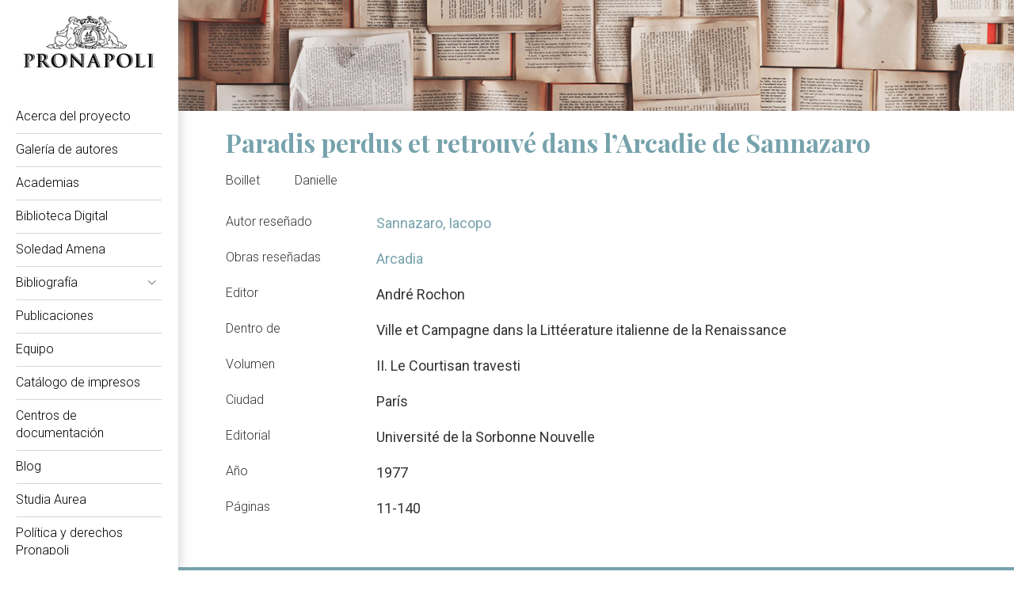

--- FILE ---
content_type: text/html; charset=UTF-8
request_url: https://pronapoli.com/bibliografia/secundaria/paradis-perdus-et-retrouve-dans-larcadie-de-sannazaro/
body_size: 6124
content:

<!doctype html>
<html lang="en-US">
  <head>
  <meta charset="utf-8">
  <meta http-equiv="x-ua-compatible" content="ie=edge">
  <meta name="viewport" content="width=device-width, initial-scale=1">
  <title>Paradis perdus et retrouvé dans l’Arcadie de Sannazaro &#8211; Pronapoli</title>
<meta name='robots' content='max-image-preview:large' />
	<style>img:is([sizes="auto" i], [sizes^="auto," i]) { contain-intrinsic-size: 3000px 1500px }</style>
	<link href="//fonts.googleapis.com/css?family=Playfair+Display:400,700|Roboto:100,300,400" rel="stylesheet" type="text/css" />
<link rel="stylesheet" href="/wp-includes/css/dist/block-library/style.min.css?ver=6.8.3">
<style id='classic-theme-styles-inline-css' type='text/css'>
/*! This file is auto-generated */
.wp-block-button__link{color:#fff;background-color:#32373c;border-radius:9999px;box-shadow:none;text-decoration:none;padding:calc(.667em + 2px) calc(1.333em + 2px);font-size:1.125em}.wp-block-file__button{background:#32373c;color:#fff;text-decoration:none}
</style>
<style id='global-styles-inline-css' type='text/css'>
:root{--wp--preset--aspect-ratio--square: 1;--wp--preset--aspect-ratio--4-3: 4/3;--wp--preset--aspect-ratio--3-4: 3/4;--wp--preset--aspect-ratio--3-2: 3/2;--wp--preset--aspect-ratio--2-3: 2/3;--wp--preset--aspect-ratio--16-9: 16/9;--wp--preset--aspect-ratio--9-16: 9/16;--wp--preset--color--black: #000000;--wp--preset--color--cyan-bluish-gray: #abb8c3;--wp--preset--color--white: #ffffff;--wp--preset--color--pale-pink: #f78da7;--wp--preset--color--vivid-red: #cf2e2e;--wp--preset--color--luminous-vivid-orange: #ff6900;--wp--preset--color--luminous-vivid-amber: #fcb900;--wp--preset--color--light-green-cyan: #7bdcb5;--wp--preset--color--vivid-green-cyan: #00d084;--wp--preset--color--pale-cyan-blue: #8ed1fc;--wp--preset--color--vivid-cyan-blue: #0693e3;--wp--preset--color--vivid-purple: #9b51e0;--wp--preset--gradient--vivid-cyan-blue-to-vivid-purple: linear-gradient(135deg,rgba(6,147,227,1) 0%,rgb(155,81,224) 100%);--wp--preset--gradient--light-green-cyan-to-vivid-green-cyan: linear-gradient(135deg,rgb(122,220,180) 0%,rgb(0,208,130) 100%);--wp--preset--gradient--luminous-vivid-amber-to-luminous-vivid-orange: linear-gradient(135deg,rgba(252,185,0,1) 0%,rgba(255,105,0,1) 100%);--wp--preset--gradient--luminous-vivid-orange-to-vivid-red: linear-gradient(135deg,rgba(255,105,0,1) 0%,rgb(207,46,46) 100%);--wp--preset--gradient--very-light-gray-to-cyan-bluish-gray: linear-gradient(135deg,rgb(238,238,238) 0%,rgb(169,184,195) 100%);--wp--preset--gradient--cool-to-warm-spectrum: linear-gradient(135deg,rgb(74,234,220) 0%,rgb(151,120,209) 20%,rgb(207,42,186) 40%,rgb(238,44,130) 60%,rgb(251,105,98) 80%,rgb(254,248,76) 100%);--wp--preset--gradient--blush-light-purple: linear-gradient(135deg,rgb(255,206,236) 0%,rgb(152,150,240) 100%);--wp--preset--gradient--blush-bordeaux: linear-gradient(135deg,rgb(254,205,165) 0%,rgb(254,45,45) 50%,rgb(107,0,62) 100%);--wp--preset--gradient--luminous-dusk: linear-gradient(135deg,rgb(255,203,112) 0%,rgb(199,81,192) 50%,rgb(65,88,208) 100%);--wp--preset--gradient--pale-ocean: linear-gradient(135deg,rgb(255,245,203) 0%,rgb(182,227,212) 50%,rgb(51,167,181) 100%);--wp--preset--gradient--electric-grass: linear-gradient(135deg,rgb(202,248,128) 0%,rgb(113,206,126) 100%);--wp--preset--gradient--midnight: linear-gradient(135deg,rgb(2,3,129) 0%,rgb(40,116,252) 100%);--wp--preset--font-size--small: 13px;--wp--preset--font-size--medium: 20px;--wp--preset--font-size--large: 36px;--wp--preset--font-size--x-large: 42px;--wp--preset--spacing--20: 0.44rem;--wp--preset--spacing--30: 0.67rem;--wp--preset--spacing--40: 1rem;--wp--preset--spacing--50: 1.5rem;--wp--preset--spacing--60: 2.25rem;--wp--preset--spacing--70: 3.38rem;--wp--preset--spacing--80: 5.06rem;--wp--preset--shadow--natural: 6px 6px 9px rgba(0, 0, 0, 0.2);--wp--preset--shadow--deep: 12px 12px 50px rgba(0, 0, 0, 0.4);--wp--preset--shadow--sharp: 6px 6px 0px rgba(0, 0, 0, 0.2);--wp--preset--shadow--outlined: 6px 6px 0px -3px rgba(255, 255, 255, 1), 6px 6px rgba(0, 0, 0, 1);--wp--preset--shadow--crisp: 6px 6px 0px rgba(0, 0, 0, 1);}:where(.is-layout-flex){gap: 0.5em;}:where(.is-layout-grid){gap: 0.5em;}body .is-layout-flex{display: flex;}.is-layout-flex{flex-wrap: wrap;align-items: center;}.is-layout-flex > :is(*, div){margin: 0;}body .is-layout-grid{display: grid;}.is-layout-grid > :is(*, div){margin: 0;}:where(.wp-block-columns.is-layout-flex){gap: 2em;}:where(.wp-block-columns.is-layout-grid){gap: 2em;}:where(.wp-block-post-template.is-layout-flex){gap: 1.25em;}:where(.wp-block-post-template.is-layout-grid){gap: 1.25em;}.has-black-color{color: var(--wp--preset--color--black) !important;}.has-cyan-bluish-gray-color{color: var(--wp--preset--color--cyan-bluish-gray) !important;}.has-white-color{color: var(--wp--preset--color--white) !important;}.has-pale-pink-color{color: var(--wp--preset--color--pale-pink) !important;}.has-vivid-red-color{color: var(--wp--preset--color--vivid-red) !important;}.has-luminous-vivid-orange-color{color: var(--wp--preset--color--luminous-vivid-orange) !important;}.has-luminous-vivid-amber-color{color: var(--wp--preset--color--luminous-vivid-amber) !important;}.has-light-green-cyan-color{color: var(--wp--preset--color--light-green-cyan) !important;}.has-vivid-green-cyan-color{color: var(--wp--preset--color--vivid-green-cyan) !important;}.has-pale-cyan-blue-color{color: var(--wp--preset--color--pale-cyan-blue) !important;}.has-vivid-cyan-blue-color{color: var(--wp--preset--color--vivid-cyan-blue) !important;}.has-vivid-purple-color{color: var(--wp--preset--color--vivid-purple) !important;}.has-black-background-color{background-color: var(--wp--preset--color--black) !important;}.has-cyan-bluish-gray-background-color{background-color: var(--wp--preset--color--cyan-bluish-gray) !important;}.has-white-background-color{background-color: var(--wp--preset--color--white) !important;}.has-pale-pink-background-color{background-color: var(--wp--preset--color--pale-pink) !important;}.has-vivid-red-background-color{background-color: var(--wp--preset--color--vivid-red) !important;}.has-luminous-vivid-orange-background-color{background-color: var(--wp--preset--color--luminous-vivid-orange) !important;}.has-luminous-vivid-amber-background-color{background-color: var(--wp--preset--color--luminous-vivid-amber) !important;}.has-light-green-cyan-background-color{background-color: var(--wp--preset--color--light-green-cyan) !important;}.has-vivid-green-cyan-background-color{background-color: var(--wp--preset--color--vivid-green-cyan) !important;}.has-pale-cyan-blue-background-color{background-color: var(--wp--preset--color--pale-cyan-blue) !important;}.has-vivid-cyan-blue-background-color{background-color: var(--wp--preset--color--vivid-cyan-blue) !important;}.has-vivid-purple-background-color{background-color: var(--wp--preset--color--vivid-purple) !important;}.has-black-border-color{border-color: var(--wp--preset--color--black) !important;}.has-cyan-bluish-gray-border-color{border-color: var(--wp--preset--color--cyan-bluish-gray) !important;}.has-white-border-color{border-color: var(--wp--preset--color--white) !important;}.has-pale-pink-border-color{border-color: var(--wp--preset--color--pale-pink) !important;}.has-vivid-red-border-color{border-color: var(--wp--preset--color--vivid-red) !important;}.has-luminous-vivid-orange-border-color{border-color: var(--wp--preset--color--luminous-vivid-orange) !important;}.has-luminous-vivid-amber-border-color{border-color: var(--wp--preset--color--luminous-vivid-amber) !important;}.has-light-green-cyan-border-color{border-color: var(--wp--preset--color--light-green-cyan) !important;}.has-vivid-green-cyan-border-color{border-color: var(--wp--preset--color--vivid-green-cyan) !important;}.has-pale-cyan-blue-border-color{border-color: var(--wp--preset--color--pale-cyan-blue) !important;}.has-vivid-cyan-blue-border-color{border-color: var(--wp--preset--color--vivid-cyan-blue) !important;}.has-vivid-purple-border-color{border-color: var(--wp--preset--color--vivid-purple) !important;}.has-vivid-cyan-blue-to-vivid-purple-gradient-background{background: var(--wp--preset--gradient--vivid-cyan-blue-to-vivid-purple) !important;}.has-light-green-cyan-to-vivid-green-cyan-gradient-background{background: var(--wp--preset--gradient--light-green-cyan-to-vivid-green-cyan) !important;}.has-luminous-vivid-amber-to-luminous-vivid-orange-gradient-background{background: var(--wp--preset--gradient--luminous-vivid-amber-to-luminous-vivid-orange) !important;}.has-luminous-vivid-orange-to-vivid-red-gradient-background{background: var(--wp--preset--gradient--luminous-vivid-orange-to-vivid-red) !important;}.has-very-light-gray-to-cyan-bluish-gray-gradient-background{background: var(--wp--preset--gradient--very-light-gray-to-cyan-bluish-gray) !important;}.has-cool-to-warm-spectrum-gradient-background{background: var(--wp--preset--gradient--cool-to-warm-spectrum) !important;}.has-blush-light-purple-gradient-background{background: var(--wp--preset--gradient--blush-light-purple) !important;}.has-blush-bordeaux-gradient-background{background: var(--wp--preset--gradient--blush-bordeaux) !important;}.has-luminous-dusk-gradient-background{background: var(--wp--preset--gradient--luminous-dusk) !important;}.has-pale-ocean-gradient-background{background: var(--wp--preset--gradient--pale-ocean) !important;}.has-electric-grass-gradient-background{background: var(--wp--preset--gradient--electric-grass) !important;}.has-midnight-gradient-background{background: var(--wp--preset--gradient--midnight) !important;}.has-small-font-size{font-size: var(--wp--preset--font-size--small) !important;}.has-medium-font-size{font-size: var(--wp--preset--font-size--medium) !important;}.has-large-font-size{font-size: var(--wp--preset--font-size--large) !important;}.has-x-large-font-size{font-size: var(--wp--preset--font-size--x-large) !important;}
:where(.wp-block-post-template.is-layout-flex){gap: 1.25em;}:where(.wp-block-post-template.is-layout-grid){gap: 1.25em;}
:where(.wp-block-columns.is-layout-flex){gap: 2em;}:where(.wp-block-columns.is-layout-grid){gap: 2em;}
:root :where(.wp-block-pullquote){font-size: 1.5em;line-height: 1.6;}
</style>
<link rel="stylesheet" href="/wp-content/themes/garcilaso/dist/styles/main-8b3f480e62.css">
<script type="text/javascript">
	window._se_plugin_version = '8.1.9';
</script>
	<link rel="canonical" href="https://pronapoli.com/bibliografia/secundaria/paradis-perdus-et-retrouve-dans-larcadie-de-sannazaro/">
<link rel="icon" href="/wp-content/uploads/2017/02/cropped-favicon-32x32.png" sizes="32x32" />
<link rel="icon" href="/wp-content/uploads/2017/02/cropped-favicon-192x192.png" sizes="192x192" />
<link rel="apple-touch-icon" href="/wp-content/uploads/2017/02/cropped-favicon-180x180.png" />
<meta name="msapplication-TileImage" content="/wp-content/uploads/2017/02/cropped-favicon-270x270.png" />
		<style type="text/css" id="wp-custom-css">
			.estancias {
	display: flex;
  font-size: 16px;
  padding: 20px 40px 40px;
}

.estancias div {
	flex: 1 1 0px;
}

section.footer-cta div.universidades ul li {
	width: 50%;
}
section.footer-cta div.universidades ul li.elli1,section.footer-cta div.universidades ul li.elli2 {
	width: 100%;
}

section.footer-cta div.universidades ul li.elli2 {
	margin: 30px auto 30px;
}

.doscolumnas {
       column-count: 2;
       column-gap: 20px;
       -moz-column-count: 2;
       -moz-column-gap: 20px;
       -webkit-column-count: 2;
       -webkit-column-gap: 20px;
       margin: 20px auto;
       max-width: 1260px;
	  margin: 40px auto;
		padding: 0 10px;
}

.doscolumnas p {
  margin: 0 auto 20px;
	text-align: justify;
}


/**/

.universidades li {
	margin-bottom: 0;
	width: 25%;
	}
	.universidades li:nth-child(3n+1) {
    clear: none;
}
	.footer-cta{
		padding: 60px 20px 20px;
	}
	.ccomm {
		padding: 20px 0 20px;
		text-align: center;
		background: #76a2ac;
		color: #FFF;
		font-size: 13px;
		margin-left: -10px;
	}
	
	.ccomm a {
		color: #FFF;
		text-decoration: underline;
	}
	
	.ccomm a img {
		margin-bottom: 10px;
	}


/**/




@media only screen and (max-width: 760px) {
  .doscolumnas {
       column-count: 1;
       column-gap: 0;
       -moz-column-count: 1;
       -moz-column-gap: 0;
       -webkit-column-count: 1;
       -webkit-column-gap: 0;
	}
}

@media only screen and (min-width: 1180px) {
	section.footer-cta div.universidades ul li {
	width: 50%;
}
section.footer-cta div.universidades ul li.elli1,section.footer-cta div.universidades ul li.elli2 {
	width: 25%;
	margin: auto;
}
	section.footer-cta div.universidades ul li {
	width: 25%;
}
}

.isbnsoledad {
	margin-bottom:20px;
}

.gredos {
	margin-bottom: 20px;
}


.gredos img {
	max-width: 120px;
}		</style>
		</head>
  <body class="wp-singular bib_secundaria-template-default single single-bib_secundaria postid-3132 wp-theme-garcilaso paradis-perdus-et-retrouve-dans-larcadie-de-sannazaro">
    <!--[if IE]>
      <div class="alert alert-warning">
        You are using an <strong>outdated</strong> browser. Please <a href="http://browsehappy.com/">upgrade your browser</a> to improve your experience.      </div>
    <![endif]-->
    <header class="header">
  <div class="header-container">
    <a class="brand" href="https://pronapoli.com/"><img src="https://pronapoli.com/wp-content/themes/garcilaso/dist/images/logo.png" class="hidden-xs hidden-sm" alt="Pronapoli"><img src="https://pronapoli.com/wp-content/themes/garcilaso/dist/images/logo-mobile.png" class="hidden-md hidden-lg" alt="Pronapoli"></a>
    <a class="header-toggler" href="#"><img src="https://pronapoli.com/wp-content/themes/garcilaso/dist/images/icon-hamburger-menu.svg" alt="Mostrar menú"></a>
    <div class="header-toggle">
      <a class="header-toggler" href="#" aria-label="Ocultar menú">&times;</a>
      <nav class="nav-primary">
        <ul id="menu-navegacion-principal" class="nav"><li class="menu-item menu-item-type-post_type menu-item-object-page menu-item-506"><a title="Acerca del proyecto" href="https://pronapoli.com/acerca-del-proyecto/">Acerca del proyecto</a></li>
<li class="menu-item menu-item-type-post_type_archive menu-item-object-autor menu-item-62"><a title="Galería de autores" href="https://pronapoli.com/autores/">Galería de autores</a></li>
<li class="menu-item menu-item-type-post_type_archive menu-item-object-academia menu-item-68"><a title="Academias" href="https://pronapoli.com/academias/">Academias</a></li>
<li class="menu-item menu-item-type-post_type menu-item-object-page menu-item-2609"><a title="Biblioteca Digital" href="https://pronapoli.com/biblioteca-digital/">Biblioteca Digital</a></li>
<li class="menu-item menu-item-type-custom menu-item-object-custom menu-item-3872"><a title="Soledad Amena" target="_blank" href="https://soledadamena.com/">Soledad Amena</a></li>
<li class="menu-item menu-item-type-post_type_archive menu-item-object-bib_primaria menu-item-has-children menu-item-74"><a title="Bibliografía" href="#menu-bibliografia" data-toggle="collapse" aria-expanded="false" aria-controls="menu-bibliografia">Bibliografía <span class="chevron"></span></a>
<ul role="menu" class="collapse" id="menu-bibliografia">
	<li class="menu-item menu-item-type-post_type_archive menu-item-object-bib_primaria menu-item-75"><a title="Bibliografía primaria" href="https://pronapoli.com/bibliografia/primaria/">Bibliografía primaria</a></li>
	<li class="menu-item menu-item-type-post_type_archive menu-item-object-bib_secundaria menu-item-76"><a title="Bibliografía secundaria" href="https://pronapoli.com/bibliografia/secundaria/">Bibliografía secundaria</a></li>
</ul>
</li>
<li class="menu-item menu-item-type-post_type_archive menu-item-object-publicacion menu-item-701"><a title="Publicaciones" href="https://pronapoli.com/publicaciones/">Publicaciones</a></li>
<li class="menu-item menu-item-type-post_type_archive menu-item-object-miembro_del_grupo menu-item-82"><a title="Equipo" href="https://pronapoli.com/equipo/">Equipo</a></li>
<li class="menu-item menu-item-type-post_type_archive menu-item-object-impreso menu-item-83"><a title="Catálogo de impresos" href="https://pronapoli.com/impresos/">Catálogo de impresos</a></li>
<li class="menu-item menu-item-type-post_type menu-item-object-page menu-item-780"><a title="Centros de documentación" href="https://pronapoli.com/centros-de-documentacion/">Centros de documentación</a></li>
<li class="menu-item menu-item-type-post_type menu-item-object-page current_page_parent menu-item-700"><a title="Blog" href="https://pronapoli.com/blog/">Blog</a></li>
<li class="menu-item menu-item-type-post_type menu-item-object-page menu-item-1826"><a title="Studia Aurea" href="https://pronapoli.com/studia-aurea/">Studia Aurea</a></li>
<li class="menu-item menu-item-type-post_type menu-item-object-page menu-item-3470"><a title="Política y derechos Pronapoli" href="https://pronapoli.com/politica-y-derechos-pronapoli/">Política y derechos Pronapoli</a></li>
</ul>      </nav>
      	<!---->	
      <div class="header-contact">
        <h2>Contacto</h2>
        <a href="mailto:garcilasoenitalia@gmail.com">garcilasoenitalia@gmail.com</a><br>
        <a href="http://www.udg.edu/" target="_blank"><img src="https://pronapoli.com/wp-content/themes/garcilaso/dist/images/universitat-de-girona.png" alt="Universitat de Girona"></a>
      </div>
	
    </div>
  </div>
</header>
    <div class="wrap container-fluid" role="document">
      <div class="content">
        <main class="main">
          		<style>
			.biblioteca__meta dd {
				margin-bottom: 20px;
			}
			
			.biblioteca__entry-content .biblioteca__authors{
				margin-bottom: 10px;
			}
			
			.biblioteca__entry-content, .biblioteca__entry-title {
				max-width: 1280px;
				margin-left: auto;
				margin-right: auto;
			}
			.biblioteca__meta dt {
				width:190px;
			}
			.biblioteca__meta dd {
				width: auto;
			}
			.transimages {
				width: 40%;
				float: right;
			}
			.transimages a img {
				width: 100%;
				height: auto;
			}
			
		  div.image-zoom div.box {
			border-color: #808080;
			border-style: outset;
		  }
		  div.image-zoom div.popup {
			border-color: #CCCCCC;
			border-style: inset;
		  }
		  div.image-zoom div.thumbnail {
			border-color: #800000;
			border-style: outset;
		  }
			.preloadimg {
				width: 32px;
				height: 55px;
				float: left;
				margin: 4px;
			}
			.image-zoom-titulo {
				background: #76a2ac;
				height: auto;
				line-height: 20px;
				font-size: 12px;
				text-align: center;
				color: white;
				display: inline-block;
				width: 100%;
				font-weight: 500;
				border-top-right-radius: 5px;
				border-top-left-radius: 5px;
			}
			.biblioteca__text h2 {
				width: 50%;
			}
			.biblioteca__text h2:first-child {
				width: 100%;
			}
		</style>

<link rel="stylesheet" media="all" type="text/css" href="https://pronapoli.com/wp-content/themes/garcilaso/dist/image-magnifier.css" />

<script type="text/javascript" src="https://pronapoli.com/wp-content/themes/garcilaso/dist/jquery-1.12.4.min.js"></script>
    <script type="text/javascript" src="https://pronapoli.com/wp-content/themes/garcilaso/dist/image-magnifier.js"></script>

  <article class="biblioteca post-3132 bib_secundaria type-bib_secundaria status-publish hentry tipo_bib_secundaria-capitulos-de-libro materia_bib_secundaria-autores">
    <header>
      <div class="biblioteca__header-image" style="background-image:url(https://pronapoli.com/wp-content/themes/garcilaso/dist/images/placeholders/bib-secundaria.jpg); height:140px;" alt="Paradis perdus et retrouvé dans l’Arcadie de Sannazaro"></div>
      <h1 class="biblioteca__entry-title">Paradis perdus et retrouvé dans l’Arcadie de Sannazaro</h1>
    </header>
    <div class="biblioteca__entry-content">
      <ul class="biblioteca__authors">
        <li>Boillet</li>
        <li> Danielle</li>
      </ul>
		
		
      <dl class="biblioteca__meta">
        <dt>Autor reseñado</dt>
        <dd>
          <ul>
        <li><a href="https://pronapoli.com/autor/iacopo-sannazaro/">Sannazaro, Iacopo</a></li>
          </ul>
        </dd>
        <dt>Obras reseñadas</dt>
        <dd>
          <ul>
        <li><a href="https://pronapoli.com/bibliografia/secundaria/arcadia-5/">Arcadia</a></li>
          </ul>
        </dd>
        <dt>Editor</dt>
        <dd>
          <ul>
        <li>André Rochon</li>
          </ul>
        </dd>
        <dt>Dentro de</dt>
        <dd>Ville et Campagne dans la Littéerature italienne de la Renaissance</dd>
        <dt>Volumen</dt>
        <dd>II. Le Courtisan travesti</dd>
        <dt>Ciudad</dt>
        <dd>París</dd>
        <dt>Editorial</dt>
        <dd>Université de la Sorbonne Nouvelle</dd>
        <dt>Año</dt>
        <dd>1977</dd>
        <dt>Páginas</dt>
        <dd>11-140</dd>
      </dl>
    </div>
  </article>
        </main><!-- /.main -->
      </div><!-- /.content -->
    </div><!-- /.wrap -->
    <footer class="footer">
	<div class="container-fluid">
		
		<section class="footer-cta">
		
		<div class="universidades" style="margin: 0; padding: 0;">
	<ul>
			<li class="elli1"><a href="http://www.bnnonline.it" target="_blank"><img src="https://pronapoli.com/wp-content/uploads/2019/06/logoBnn.png" alt="Biblioteca Nazionale Di Napoli"></a></li>
			<li class="elli2"><a href="http://www.mineco.gob.es" target="_blank"><img src="https://pronapoli.com/wp-content/uploads/2019/06/mineco3.png" alt="Mineco"></a></li>
			<li class="elli3"><a href="http://www.udg.edu/" target="_blank"><img src="https://pronapoli.com/wp-content/uploads/2017/02/logo-udg.png" alt="Universitat de Girona"></a></li>
	

			<li>
			  <div class="header-contact header-contact-footer" style="margin-top: 0;">
				<h2 style="margin-top: 0; margin-bottom: 6px; font-size: 32px; color: white;">Contacto</h2>
				<a href="mailto:garcilasoenitalia@gmail.com">garcilasoenitalia@gmail.com</a>
			  </div>
			</li>
	</ul>
</div>
			
		<!-- <a href="https://pronapoli.com/biblioteca-digital">Visita nuestra Biblioteca Digital<i class="fa fa-chevron-circle-right"></i></a> -->
		</section>
	</div>
	
	<div class="container-fluid ccomm">
	
	<div class="estancias">
		<div><strong>Garcilaso de la Vega en Italia</strong><br>Estancia en Nápoles (2016-2019)<br>Referencia: FFI2015-65093-P </div>
		<div><strong>Garcilaso de la Vega en Italia</strong><br>Clasicismo horaciano (2020-2024)<br>Referencia: PID2019-107928GB-I00</div>
	</div>
	<div class="estancias">
		<div><strong>Garcilaso de La Vega en Italia</strong><br>
Vida y Obra (2024-2028)<br>Referencia: PID2023-150362NB-I00</div>
	</div>
		
		<div class="isbnsoledad">
		SOLEDAD AMENA ISBN: 978-84-09-62949-7
		</div>
		<div class="gredos">
			<img src="https://pronapoli.com/gredos.png" alt="GREDOS">
		</div>
	<a rel="license" href="http://creativecommons.org/licenses/by-nc-nd/4.0/"><img alt="Licencia de Creative Commons" style="border-width:0" src="https://i.creativecommons.org/l/by-nc-nd/4.0/88x31.png" /></a><br />Este obra está bajo una <a rel="license" href="http://creativecommons.org/licenses/by-nc-nd/4.0/">licencia de Creative Commons Reconocimiento-NoComercial-SinObraDerivada 4.0 Internacional</a>.<br>
	Pronapoli ha sido visitado 191628 veces	</div>
</footer>

<!-- Global site tag (gtag.js) - Google Analytics -->
<script async src="https://www.googletagmanager.com/gtag/js?id=G-8QWMSRXEVJ"></script>
<script>
  window.dataLayer = window.dataLayer || [];
  function gtag(){dataLayer.push(arguments);}
  gtag('js', new Date());

  gtag('config', 'G-F902J6DBZC');
</script>
<script type="speculationrules">
{"prefetch":[{"source":"document","where":{"and":[{"href_matches":"\/*"},{"not":{"href_matches":["\/wp-*.php","\/wp-admin\/*","\/wp-content\/uploads\/*","\/wp-content\/*","\/wp-content\/plugins\/*","\/wp-content\/themes\/garcilaso\/*","\/*\\?(.+)"]}},{"not":{"selector_matches":"a[rel~=\"nofollow\"]"}},{"not":{"selector_matches":".no-prefetch, .no-prefetch a"}}]},"eagerness":"conservative"}]}
</script>
<script type="text/javascript" src="https://code.jquery.com/jquery-3.7.1.min.js" id="jquery-js"></script>
<script>(window.jQuery && jQuery.noConflict()) || document.write('<script src="/wp-includes/js/jquery/jquery.js"><\/script>')</script>
<script type="text/javascript" src="/wp-content/plugins/flowpaper-lite-pdf-flipbook/assets/lity/lity.min.js" id="lity-js-js"></script>
<script type="text/javascript" src="/wp-content/themes/garcilaso/dist/scripts/main-95a3a198c7.js" id="sage/js-js"></script>
  </body>
</html>


<!-- Page cached by LiteSpeed Cache 6.3.0.1 on 2026-01-30 00:43:28 -->

--- FILE ---
content_type: text/css
request_url: https://pronapoli.com/wp-content/themes/garcilaso/dist/image-magnifier.css
body_size: -234
content:
div.image-zoom { float: left; }
div.image-zoom div { background-repeat: no-repeat; }
div.image-zoom div.blur > div { background-position: 0 0; }
div.image-zoom div.blur > div > div { background-position: 0 0; }
div.image-zoom div.blur > div > div > div { background-position: 0 0; }
div.image-zoom div.blur > div > div > div > div { background-position: 0 0; }
div.image-zoom div.box { border-width: 0px; display: none; position: relative; }
div.image-zoom div.popup { border-width: 4px; display: none; float: left; position: relative; }
div.image-zoom div.thumbnail { border-width: 0px; cursor: move; float: left; padding: 0; }
div.image-zoom.inner div.popup { margin: 0 0 0 0; }

div.image-zoom.inner div.popup a {
	width: 100%;
    display: block;
    height: 100%;
	text-align: center;
    position: relative;
    
}

div.image-zoom.inner div.popup a span {
	 position: absolute;
	bottom: 10px;
	text-align: center;
	width: 100%;
	left: 0;
}


--- FILE ---
content_type: text/javascript
request_url: https://pronapoli.com/wp-content/themes/garcilaso/dist/image-magnifier.js
body_size: 1019
content:
/*!
 * jQuery Image Magnifier
 */
var imageZoom = function(effect, popup, thumbnail) {
    var borderWidth = 4;
    var effects = [ "blur", "inner", "tint" ];
    for (var x = 0; x < 3; x++) {
      if (typeof(effect[effects[x]]) == "undefined")
        effect[effects[x]] = false;
    }
    var css = {
      background: "background-image : url('" + thumbnail["src"].replace(/\'/g, "\\\'") + "');",
      "background-large": "background-image : url('" + popup["src"].replace(/\'/g, "\\\'") + "');",
       dimensions: "height : " + thumbnail["height"] + "px; width : " + thumbnail["width"] + "px;"
		//dimensions: "height : auto; width :100%;"
    };
    var ratio = {
      height: popup["height"] / thumbnail["height"],
      width: popup["width"] / thumbnail["width"]
    };
	
	var paorden = popup["orden"];
	
    css["thumbnail"] = css["background"] + "  background-size: cover; " + css["dimensions"];
    if (effect["inner"]) {
      
	  
	  
	  var elzoom = jQuery('<div class="image-zoom-titulo"><a id="transimage'+paorden+'"></a>' + popup["titulo"] + '<\/div><div class="image-zoom inner">' +
        '<div class="thumbnail" rel="' + popup["width"] + '-' + popup["height"] + '_' + thumbnail["width"] + '-' + thumbnail["height"] + '_' + borderWidth + '" style="' + css["thumbnail"] + '">' +
        '<div class="popup" style="' + css["background-large"] + " " + css["dimensions"] + '">' +
        '<a href="' + popup["src"].replace(/\'/g, "\\\'") + '" target="_blank"><span>Clic para ampliar</span></a><\/div><\/div><\/div>');
		var elorden = '#contzoom'+paorden;
		jQuery(elorden).append(elzoom);
		
      jQuery("div.image-zoom:last div.popup").fadeTo(0, 0);
      jQuery("div.image-zoom:last div.thumbnail")
        .mouseenter(function(e) {
          jQuery(this).children("div.popup").fadeTo(333, 1);
        })
        .mouseleave(function() {
          jQuery(this).children("div.popup").fadeTo(333, 0);
        })
        .mousemove(function(e) {
          var dimensions = jQuery(this).attr("rel").split(/_/);
          var offset = jQuery(this).offset();
          dimensions[0] = dimensions[0].split(/\-/);
          dimensions[1] = dimensions[1].split(/\-/);
          dimensions[2] = parseInt(dimensions[2], 10);
          var ratio = {
            height: parseInt(dimensions[0][1], 10) / parseInt(dimensions[1][1], 10),
            width: parseInt(dimensions[0][0], 10) / parseInt(dimensions[1][0], 10)
          };
          var x = e.pageX - offset.left - dimensions[2];
          var y = e.pageY - offset.top - dimensions[2];
          if (x < 0)
            x = 0;
          if (x > dimensions[1][0])
            x = dimensions[1][0];
          if (y < 0)
            y = 0;
          if (y > dimensions[1][1])
            y = dimensions[1][1];
          jQuery(this).children("div.popup")
            .css(
              "background-position",
              (x > 0 ? "-" + (x * ratio["width"] - dimensions[1][0] * x / dimensions[1][0]) + "px" : 0) + " " +
              (y > 0 ? "-" + (y * ratio["height"] - dimensions[1][1] * y / dimensions[1][1]) + "px" : 0)
            );
        });
    }
    else {
      document.write(
        '<div class="image-zoom' + (effect["blur"] ? " blur" : "") + (effect["tint"] ? " tint" : "") + '">' +
        '<div class="thumbnail" style="' + css["thumbnail"] + '">' +
        (effect["blur"] ? '<div class="blur"><div style="' + css["thumbnail"] + '"><div style="' + css["thumbnail"] + '"><div style="' + css["thumbnail"] + '"><div style="' + css["thumbnail"] + '">' : '') +
        (effect["tint"] ? '<div class="tint" style="background-color : ' + effect["tint"] + '; ' + css["dimensions"] + '">' : '') +
        (effect["tint"] ? '<\/div>' : '') +
        (effect["blur"] ? '<\/div><\/div><\/div><\/div><\/div>' : '') +
        '<div class="box" style="' + css["background"] + ' height : ' + Math.round(thumbnail["height"] / ratio["height"]) + 'px; top : -' + thumbnail["height"] + 'px; width : ' + Math.round(thumbnail["width"] / ratio["width"]) + 'px;"><\/div>' +
        '<\/div>' +
        '<div class="popup" rel="' + popup["width"] + 'x' + popup["height"] + '/' + thumbnail["width"] + 'x' + thumbnail["height"] + '/' + borderWidth + '" style="' + css["background-large"] + ' margin-right : -' + (thumbnail["width"] + borderWidth) + 'px; margin-bottom : -' + (thumbnail["height"] + borderWidth) + 'px; ' + css["dimensions"] + '">popo<\/div>' +
        '<\/div>'
      );
      jQuery("div.image-zoom:last div.blur div, div.image-zoom:last div.box, div.image-zoom:last div.tint, div.image-zoom:last div.popup").fadeTo(0, 0);
      jQuery("div.image-zoom:last div.thumbnail")
        .mouseenter(function() {
          jQuery(this).children("div.box").fadeTo(333, 1);
          jQuery(this).find("div.tint").fadeTo(333, 0.5);
          jQuery(this).find("div.blur div:not(div.tint)").fadeTo(333, 0.8);
          jQuery(this).parent().children("div.popup").css("display", "block").fadeTo(333, 1);
        })
        .mouseleave(function() {
          jQuery(this).children("div.box").fadeTo(333, 0);
          jQuery(this).find("div.tint").fadeTo(333, 0);
          jQuery(this).find("div.blur div").fadeTo(333, 0);
          jQuery(this).parent().children("div.popup").css("display", "none").fadeTo(333, 0);
        })
        .mousemove(function(e) {
          var dimensions = jQuery(this).parent().children("div.popup").attr("rel").split(/\//);
          var offset = jQuery(this).parent().offset();
          dimensions[0] = dimensions[0].split(/x/);
          dimensions[1] = dimensions[1].split(/x/);
          dimensions[2] = parseInt(dimensions[2], 10);
          var ratio = {
            height: parseInt(dimensions[0][1], 10) / parseInt(dimensions[1][1], 10),
            width: parseInt(dimensions[0][0], 10) / parseInt(dimensions[1][0], 10)
          };
          var x = e.pageX - offset.left;
          var y = e.pageY - offset.top;
          x = x - jQuery(this).width() / ratio["width"] / 2;
          y = y - jQuery(this).height() / ratio["height"] / 2;
          if (x < 0)
            x = 0;
          if (x > jQuery(this).width() - jQuery(this).width() / ratio["width"])
            x = jQuery(this).width() - jQuery(this).width() / ratio["width"];
          if (y < 0)
            y = 0;
          if (y > jQuery(this).height() - jQuery(this).height() / ratio["height"])
            y = jQuery(this).height() - jQuery(this).height() / ratio["height"];
          x = Math.round(x);
          y = Math.round(y - jQuery(this).height() - dimensions[2]);
          jQuery(this).children("div.box").css({
            backgroundPosition:
              (x > 0 ? "-" + x + "px" : 0) + " " +
              (y > 0 - jQuery(this).height() - dimensions[2] ? '-' + (y + jQuery(this).height() + dimensions[2]) + "px" : 0),
            left: (x - dimensions[2]) + "px",
            top: y + "px"
          });
          jQuery(this).parent().children("div.popup")
            .css(
              "background-position",
              (x > 0 ? "-" + (x * ratio["width"] - 1) + "px" : 0) + " " +
              (y > 0 - jQuery(this).height() - dimensions[2] ? '-' + ((y + jQuery(this).height() + dimensions[2]) * ratio["width"] - 1) + "px" : 0)
            );
        });
    }
  };

--- FILE ---
content_type: image/svg+xml
request_url: https://pronapoli.com/wp-content/themes/garcilaso/dist/images/icon-hamburger-menu.svg
body_size: -38
content:
<svg width="40" height="40" viewBox="0 0 40 40" version="1.1" xmlns="http://www.w3.org/2000/svg" xmlns:xlink="http://www.w3.org/1999/xlink"><title>Group 2</title><defs><path id="path-1" d="M0 0h40v40H0z"/><mask id="mask-2" maskContentUnits="userSpaceOnUse" maskUnits="objectBoundingBox" x="0" y="0" width="40" height="40" fill="#fff"><use xlink:href="#path-1"/></mask></defs><g id="Page-1" stroke="none" stroke-width="1" fill="none" fill-rule="evenodd"><g id="Biblioteca-Digital" transform="translate(-79 -919)" stroke-width="2"><g id="Group-2" transform="translate(79 919)"><g id="hamburguesa" transform="translate(10 12)" stroke="#000" stroke-linecap="square"><path d="M.44 1h19.374" id="Line"/><path d="M.44 8h19.374" id="Line-Copy"/><path d="M.44 15h19.374" id="Line-Copy-2"/></g><use id="Rectangle-3" stroke="#B9B9B9" mask="url(#mask-2)" xlink:href="#path-1"/></g></g></g></svg>